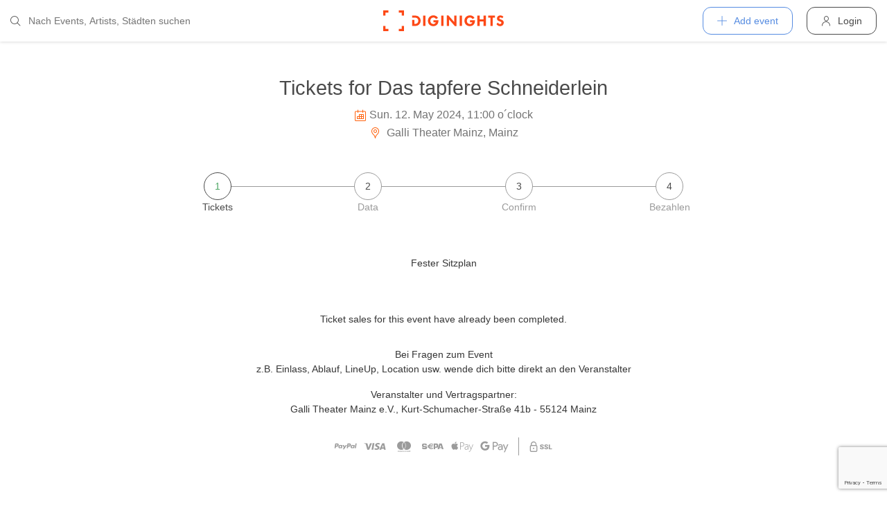

--- FILE ---
content_type: text/html; charset=utf-8
request_url: https://www.google.com/recaptcha/api2/anchor?ar=1&k=6LfECuUpAAAAAHXWj3yBvUIDVbxD6VoZq7PnZKAE&co=aHR0cHM6Ly9kaWdpbmlnaHRzLmNvbTo0NDM.&hl=en&v=PoyoqOPhxBO7pBk68S4YbpHZ&size=invisible&anchor-ms=20000&execute-ms=30000&cb=7176v39owa0g
body_size: 48771
content:
<!DOCTYPE HTML><html dir="ltr" lang="en"><head><meta http-equiv="Content-Type" content="text/html; charset=UTF-8">
<meta http-equiv="X-UA-Compatible" content="IE=edge">
<title>reCAPTCHA</title>
<style type="text/css">
/* cyrillic-ext */
@font-face {
  font-family: 'Roboto';
  font-style: normal;
  font-weight: 400;
  font-stretch: 100%;
  src: url(//fonts.gstatic.com/s/roboto/v48/KFO7CnqEu92Fr1ME7kSn66aGLdTylUAMa3GUBHMdazTgWw.woff2) format('woff2');
  unicode-range: U+0460-052F, U+1C80-1C8A, U+20B4, U+2DE0-2DFF, U+A640-A69F, U+FE2E-FE2F;
}
/* cyrillic */
@font-face {
  font-family: 'Roboto';
  font-style: normal;
  font-weight: 400;
  font-stretch: 100%;
  src: url(//fonts.gstatic.com/s/roboto/v48/KFO7CnqEu92Fr1ME7kSn66aGLdTylUAMa3iUBHMdazTgWw.woff2) format('woff2');
  unicode-range: U+0301, U+0400-045F, U+0490-0491, U+04B0-04B1, U+2116;
}
/* greek-ext */
@font-face {
  font-family: 'Roboto';
  font-style: normal;
  font-weight: 400;
  font-stretch: 100%;
  src: url(//fonts.gstatic.com/s/roboto/v48/KFO7CnqEu92Fr1ME7kSn66aGLdTylUAMa3CUBHMdazTgWw.woff2) format('woff2');
  unicode-range: U+1F00-1FFF;
}
/* greek */
@font-face {
  font-family: 'Roboto';
  font-style: normal;
  font-weight: 400;
  font-stretch: 100%;
  src: url(//fonts.gstatic.com/s/roboto/v48/KFO7CnqEu92Fr1ME7kSn66aGLdTylUAMa3-UBHMdazTgWw.woff2) format('woff2');
  unicode-range: U+0370-0377, U+037A-037F, U+0384-038A, U+038C, U+038E-03A1, U+03A3-03FF;
}
/* math */
@font-face {
  font-family: 'Roboto';
  font-style: normal;
  font-weight: 400;
  font-stretch: 100%;
  src: url(//fonts.gstatic.com/s/roboto/v48/KFO7CnqEu92Fr1ME7kSn66aGLdTylUAMawCUBHMdazTgWw.woff2) format('woff2');
  unicode-range: U+0302-0303, U+0305, U+0307-0308, U+0310, U+0312, U+0315, U+031A, U+0326-0327, U+032C, U+032F-0330, U+0332-0333, U+0338, U+033A, U+0346, U+034D, U+0391-03A1, U+03A3-03A9, U+03B1-03C9, U+03D1, U+03D5-03D6, U+03F0-03F1, U+03F4-03F5, U+2016-2017, U+2034-2038, U+203C, U+2040, U+2043, U+2047, U+2050, U+2057, U+205F, U+2070-2071, U+2074-208E, U+2090-209C, U+20D0-20DC, U+20E1, U+20E5-20EF, U+2100-2112, U+2114-2115, U+2117-2121, U+2123-214F, U+2190, U+2192, U+2194-21AE, U+21B0-21E5, U+21F1-21F2, U+21F4-2211, U+2213-2214, U+2216-22FF, U+2308-230B, U+2310, U+2319, U+231C-2321, U+2336-237A, U+237C, U+2395, U+239B-23B7, U+23D0, U+23DC-23E1, U+2474-2475, U+25AF, U+25B3, U+25B7, U+25BD, U+25C1, U+25CA, U+25CC, U+25FB, U+266D-266F, U+27C0-27FF, U+2900-2AFF, U+2B0E-2B11, U+2B30-2B4C, U+2BFE, U+3030, U+FF5B, U+FF5D, U+1D400-1D7FF, U+1EE00-1EEFF;
}
/* symbols */
@font-face {
  font-family: 'Roboto';
  font-style: normal;
  font-weight: 400;
  font-stretch: 100%;
  src: url(//fonts.gstatic.com/s/roboto/v48/KFO7CnqEu92Fr1ME7kSn66aGLdTylUAMaxKUBHMdazTgWw.woff2) format('woff2');
  unicode-range: U+0001-000C, U+000E-001F, U+007F-009F, U+20DD-20E0, U+20E2-20E4, U+2150-218F, U+2190, U+2192, U+2194-2199, U+21AF, U+21E6-21F0, U+21F3, U+2218-2219, U+2299, U+22C4-22C6, U+2300-243F, U+2440-244A, U+2460-24FF, U+25A0-27BF, U+2800-28FF, U+2921-2922, U+2981, U+29BF, U+29EB, U+2B00-2BFF, U+4DC0-4DFF, U+FFF9-FFFB, U+10140-1018E, U+10190-1019C, U+101A0, U+101D0-101FD, U+102E0-102FB, U+10E60-10E7E, U+1D2C0-1D2D3, U+1D2E0-1D37F, U+1F000-1F0FF, U+1F100-1F1AD, U+1F1E6-1F1FF, U+1F30D-1F30F, U+1F315, U+1F31C, U+1F31E, U+1F320-1F32C, U+1F336, U+1F378, U+1F37D, U+1F382, U+1F393-1F39F, U+1F3A7-1F3A8, U+1F3AC-1F3AF, U+1F3C2, U+1F3C4-1F3C6, U+1F3CA-1F3CE, U+1F3D4-1F3E0, U+1F3ED, U+1F3F1-1F3F3, U+1F3F5-1F3F7, U+1F408, U+1F415, U+1F41F, U+1F426, U+1F43F, U+1F441-1F442, U+1F444, U+1F446-1F449, U+1F44C-1F44E, U+1F453, U+1F46A, U+1F47D, U+1F4A3, U+1F4B0, U+1F4B3, U+1F4B9, U+1F4BB, U+1F4BF, U+1F4C8-1F4CB, U+1F4D6, U+1F4DA, U+1F4DF, U+1F4E3-1F4E6, U+1F4EA-1F4ED, U+1F4F7, U+1F4F9-1F4FB, U+1F4FD-1F4FE, U+1F503, U+1F507-1F50B, U+1F50D, U+1F512-1F513, U+1F53E-1F54A, U+1F54F-1F5FA, U+1F610, U+1F650-1F67F, U+1F687, U+1F68D, U+1F691, U+1F694, U+1F698, U+1F6AD, U+1F6B2, U+1F6B9-1F6BA, U+1F6BC, U+1F6C6-1F6CF, U+1F6D3-1F6D7, U+1F6E0-1F6EA, U+1F6F0-1F6F3, U+1F6F7-1F6FC, U+1F700-1F7FF, U+1F800-1F80B, U+1F810-1F847, U+1F850-1F859, U+1F860-1F887, U+1F890-1F8AD, U+1F8B0-1F8BB, U+1F8C0-1F8C1, U+1F900-1F90B, U+1F93B, U+1F946, U+1F984, U+1F996, U+1F9E9, U+1FA00-1FA6F, U+1FA70-1FA7C, U+1FA80-1FA89, U+1FA8F-1FAC6, U+1FACE-1FADC, U+1FADF-1FAE9, U+1FAF0-1FAF8, U+1FB00-1FBFF;
}
/* vietnamese */
@font-face {
  font-family: 'Roboto';
  font-style: normal;
  font-weight: 400;
  font-stretch: 100%;
  src: url(//fonts.gstatic.com/s/roboto/v48/KFO7CnqEu92Fr1ME7kSn66aGLdTylUAMa3OUBHMdazTgWw.woff2) format('woff2');
  unicode-range: U+0102-0103, U+0110-0111, U+0128-0129, U+0168-0169, U+01A0-01A1, U+01AF-01B0, U+0300-0301, U+0303-0304, U+0308-0309, U+0323, U+0329, U+1EA0-1EF9, U+20AB;
}
/* latin-ext */
@font-face {
  font-family: 'Roboto';
  font-style: normal;
  font-weight: 400;
  font-stretch: 100%;
  src: url(//fonts.gstatic.com/s/roboto/v48/KFO7CnqEu92Fr1ME7kSn66aGLdTylUAMa3KUBHMdazTgWw.woff2) format('woff2');
  unicode-range: U+0100-02BA, U+02BD-02C5, U+02C7-02CC, U+02CE-02D7, U+02DD-02FF, U+0304, U+0308, U+0329, U+1D00-1DBF, U+1E00-1E9F, U+1EF2-1EFF, U+2020, U+20A0-20AB, U+20AD-20C0, U+2113, U+2C60-2C7F, U+A720-A7FF;
}
/* latin */
@font-face {
  font-family: 'Roboto';
  font-style: normal;
  font-weight: 400;
  font-stretch: 100%;
  src: url(//fonts.gstatic.com/s/roboto/v48/KFO7CnqEu92Fr1ME7kSn66aGLdTylUAMa3yUBHMdazQ.woff2) format('woff2');
  unicode-range: U+0000-00FF, U+0131, U+0152-0153, U+02BB-02BC, U+02C6, U+02DA, U+02DC, U+0304, U+0308, U+0329, U+2000-206F, U+20AC, U+2122, U+2191, U+2193, U+2212, U+2215, U+FEFF, U+FFFD;
}
/* cyrillic-ext */
@font-face {
  font-family: 'Roboto';
  font-style: normal;
  font-weight: 500;
  font-stretch: 100%;
  src: url(//fonts.gstatic.com/s/roboto/v48/KFO7CnqEu92Fr1ME7kSn66aGLdTylUAMa3GUBHMdazTgWw.woff2) format('woff2');
  unicode-range: U+0460-052F, U+1C80-1C8A, U+20B4, U+2DE0-2DFF, U+A640-A69F, U+FE2E-FE2F;
}
/* cyrillic */
@font-face {
  font-family: 'Roboto';
  font-style: normal;
  font-weight: 500;
  font-stretch: 100%;
  src: url(//fonts.gstatic.com/s/roboto/v48/KFO7CnqEu92Fr1ME7kSn66aGLdTylUAMa3iUBHMdazTgWw.woff2) format('woff2');
  unicode-range: U+0301, U+0400-045F, U+0490-0491, U+04B0-04B1, U+2116;
}
/* greek-ext */
@font-face {
  font-family: 'Roboto';
  font-style: normal;
  font-weight: 500;
  font-stretch: 100%;
  src: url(//fonts.gstatic.com/s/roboto/v48/KFO7CnqEu92Fr1ME7kSn66aGLdTylUAMa3CUBHMdazTgWw.woff2) format('woff2');
  unicode-range: U+1F00-1FFF;
}
/* greek */
@font-face {
  font-family: 'Roboto';
  font-style: normal;
  font-weight: 500;
  font-stretch: 100%;
  src: url(//fonts.gstatic.com/s/roboto/v48/KFO7CnqEu92Fr1ME7kSn66aGLdTylUAMa3-UBHMdazTgWw.woff2) format('woff2');
  unicode-range: U+0370-0377, U+037A-037F, U+0384-038A, U+038C, U+038E-03A1, U+03A3-03FF;
}
/* math */
@font-face {
  font-family: 'Roboto';
  font-style: normal;
  font-weight: 500;
  font-stretch: 100%;
  src: url(//fonts.gstatic.com/s/roboto/v48/KFO7CnqEu92Fr1ME7kSn66aGLdTylUAMawCUBHMdazTgWw.woff2) format('woff2');
  unicode-range: U+0302-0303, U+0305, U+0307-0308, U+0310, U+0312, U+0315, U+031A, U+0326-0327, U+032C, U+032F-0330, U+0332-0333, U+0338, U+033A, U+0346, U+034D, U+0391-03A1, U+03A3-03A9, U+03B1-03C9, U+03D1, U+03D5-03D6, U+03F0-03F1, U+03F4-03F5, U+2016-2017, U+2034-2038, U+203C, U+2040, U+2043, U+2047, U+2050, U+2057, U+205F, U+2070-2071, U+2074-208E, U+2090-209C, U+20D0-20DC, U+20E1, U+20E5-20EF, U+2100-2112, U+2114-2115, U+2117-2121, U+2123-214F, U+2190, U+2192, U+2194-21AE, U+21B0-21E5, U+21F1-21F2, U+21F4-2211, U+2213-2214, U+2216-22FF, U+2308-230B, U+2310, U+2319, U+231C-2321, U+2336-237A, U+237C, U+2395, U+239B-23B7, U+23D0, U+23DC-23E1, U+2474-2475, U+25AF, U+25B3, U+25B7, U+25BD, U+25C1, U+25CA, U+25CC, U+25FB, U+266D-266F, U+27C0-27FF, U+2900-2AFF, U+2B0E-2B11, U+2B30-2B4C, U+2BFE, U+3030, U+FF5B, U+FF5D, U+1D400-1D7FF, U+1EE00-1EEFF;
}
/* symbols */
@font-face {
  font-family: 'Roboto';
  font-style: normal;
  font-weight: 500;
  font-stretch: 100%;
  src: url(//fonts.gstatic.com/s/roboto/v48/KFO7CnqEu92Fr1ME7kSn66aGLdTylUAMaxKUBHMdazTgWw.woff2) format('woff2');
  unicode-range: U+0001-000C, U+000E-001F, U+007F-009F, U+20DD-20E0, U+20E2-20E4, U+2150-218F, U+2190, U+2192, U+2194-2199, U+21AF, U+21E6-21F0, U+21F3, U+2218-2219, U+2299, U+22C4-22C6, U+2300-243F, U+2440-244A, U+2460-24FF, U+25A0-27BF, U+2800-28FF, U+2921-2922, U+2981, U+29BF, U+29EB, U+2B00-2BFF, U+4DC0-4DFF, U+FFF9-FFFB, U+10140-1018E, U+10190-1019C, U+101A0, U+101D0-101FD, U+102E0-102FB, U+10E60-10E7E, U+1D2C0-1D2D3, U+1D2E0-1D37F, U+1F000-1F0FF, U+1F100-1F1AD, U+1F1E6-1F1FF, U+1F30D-1F30F, U+1F315, U+1F31C, U+1F31E, U+1F320-1F32C, U+1F336, U+1F378, U+1F37D, U+1F382, U+1F393-1F39F, U+1F3A7-1F3A8, U+1F3AC-1F3AF, U+1F3C2, U+1F3C4-1F3C6, U+1F3CA-1F3CE, U+1F3D4-1F3E0, U+1F3ED, U+1F3F1-1F3F3, U+1F3F5-1F3F7, U+1F408, U+1F415, U+1F41F, U+1F426, U+1F43F, U+1F441-1F442, U+1F444, U+1F446-1F449, U+1F44C-1F44E, U+1F453, U+1F46A, U+1F47D, U+1F4A3, U+1F4B0, U+1F4B3, U+1F4B9, U+1F4BB, U+1F4BF, U+1F4C8-1F4CB, U+1F4D6, U+1F4DA, U+1F4DF, U+1F4E3-1F4E6, U+1F4EA-1F4ED, U+1F4F7, U+1F4F9-1F4FB, U+1F4FD-1F4FE, U+1F503, U+1F507-1F50B, U+1F50D, U+1F512-1F513, U+1F53E-1F54A, U+1F54F-1F5FA, U+1F610, U+1F650-1F67F, U+1F687, U+1F68D, U+1F691, U+1F694, U+1F698, U+1F6AD, U+1F6B2, U+1F6B9-1F6BA, U+1F6BC, U+1F6C6-1F6CF, U+1F6D3-1F6D7, U+1F6E0-1F6EA, U+1F6F0-1F6F3, U+1F6F7-1F6FC, U+1F700-1F7FF, U+1F800-1F80B, U+1F810-1F847, U+1F850-1F859, U+1F860-1F887, U+1F890-1F8AD, U+1F8B0-1F8BB, U+1F8C0-1F8C1, U+1F900-1F90B, U+1F93B, U+1F946, U+1F984, U+1F996, U+1F9E9, U+1FA00-1FA6F, U+1FA70-1FA7C, U+1FA80-1FA89, U+1FA8F-1FAC6, U+1FACE-1FADC, U+1FADF-1FAE9, U+1FAF0-1FAF8, U+1FB00-1FBFF;
}
/* vietnamese */
@font-face {
  font-family: 'Roboto';
  font-style: normal;
  font-weight: 500;
  font-stretch: 100%;
  src: url(//fonts.gstatic.com/s/roboto/v48/KFO7CnqEu92Fr1ME7kSn66aGLdTylUAMa3OUBHMdazTgWw.woff2) format('woff2');
  unicode-range: U+0102-0103, U+0110-0111, U+0128-0129, U+0168-0169, U+01A0-01A1, U+01AF-01B0, U+0300-0301, U+0303-0304, U+0308-0309, U+0323, U+0329, U+1EA0-1EF9, U+20AB;
}
/* latin-ext */
@font-face {
  font-family: 'Roboto';
  font-style: normal;
  font-weight: 500;
  font-stretch: 100%;
  src: url(//fonts.gstatic.com/s/roboto/v48/KFO7CnqEu92Fr1ME7kSn66aGLdTylUAMa3KUBHMdazTgWw.woff2) format('woff2');
  unicode-range: U+0100-02BA, U+02BD-02C5, U+02C7-02CC, U+02CE-02D7, U+02DD-02FF, U+0304, U+0308, U+0329, U+1D00-1DBF, U+1E00-1E9F, U+1EF2-1EFF, U+2020, U+20A0-20AB, U+20AD-20C0, U+2113, U+2C60-2C7F, U+A720-A7FF;
}
/* latin */
@font-face {
  font-family: 'Roboto';
  font-style: normal;
  font-weight: 500;
  font-stretch: 100%;
  src: url(//fonts.gstatic.com/s/roboto/v48/KFO7CnqEu92Fr1ME7kSn66aGLdTylUAMa3yUBHMdazQ.woff2) format('woff2');
  unicode-range: U+0000-00FF, U+0131, U+0152-0153, U+02BB-02BC, U+02C6, U+02DA, U+02DC, U+0304, U+0308, U+0329, U+2000-206F, U+20AC, U+2122, U+2191, U+2193, U+2212, U+2215, U+FEFF, U+FFFD;
}
/* cyrillic-ext */
@font-face {
  font-family: 'Roboto';
  font-style: normal;
  font-weight: 900;
  font-stretch: 100%;
  src: url(//fonts.gstatic.com/s/roboto/v48/KFO7CnqEu92Fr1ME7kSn66aGLdTylUAMa3GUBHMdazTgWw.woff2) format('woff2');
  unicode-range: U+0460-052F, U+1C80-1C8A, U+20B4, U+2DE0-2DFF, U+A640-A69F, U+FE2E-FE2F;
}
/* cyrillic */
@font-face {
  font-family: 'Roboto';
  font-style: normal;
  font-weight: 900;
  font-stretch: 100%;
  src: url(//fonts.gstatic.com/s/roboto/v48/KFO7CnqEu92Fr1ME7kSn66aGLdTylUAMa3iUBHMdazTgWw.woff2) format('woff2');
  unicode-range: U+0301, U+0400-045F, U+0490-0491, U+04B0-04B1, U+2116;
}
/* greek-ext */
@font-face {
  font-family: 'Roboto';
  font-style: normal;
  font-weight: 900;
  font-stretch: 100%;
  src: url(//fonts.gstatic.com/s/roboto/v48/KFO7CnqEu92Fr1ME7kSn66aGLdTylUAMa3CUBHMdazTgWw.woff2) format('woff2');
  unicode-range: U+1F00-1FFF;
}
/* greek */
@font-face {
  font-family: 'Roboto';
  font-style: normal;
  font-weight: 900;
  font-stretch: 100%;
  src: url(//fonts.gstatic.com/s/roboto/v48/KFO7CnqEu92Fr1ME7kSn66aGLdTylUAMa3-UBHMdazTgWw.woff2) format('woff2');
  unicode-range: U+0370-0377, U+037A-037F, U+0384-038A, U+038C, U+038E-03A1, U+03A3-03FF;
}
/* math */
@font-face {
  font-family: 'Roboto';
  font-style: normal;
  font-weight: 900;
  font-stretch: 100%;
  src: url(//fonts.gstatic.com/s/roboto/v48/KFO7CnqEu92Fr1ME7kSn66aGLdTylUAMawCUBHMdazTgWw.woff2) format('woff2');
  unicode-range: U+0302-0303, U+0305, U+0307-0308, U+0310, U+0312, U+0315, U+031A, U+0326-0327, U+032C, U+032F-0330, U+0332-0333, U+0338, U+033A, U+0346, U+034D, U+0391-03A1, U+03A3-03A9, U+03B1-03C9, U+03D1, U+03D5-03D6, U+03F0-03F1, U+03F4-03F5, U+2016-2017, U+2034-2038, U+203C, U+2040, U+2043, U+2047, U+2050, U+2057, U+205F, U+2070-2071, U+2074-208E, U+2090-209C, U+20D0-20DC, U+20E1, U+20E5-20EF, U+2100-2112, U+2114-2115, U+2117-2121, U+2123-214F, U+2190, U+2192, U+2194-21AE, U+21B0-21E5, U+21F1-21F2, U+21F4-2211, U+2213-2214, U+2216-22FF, U+2308-230B, U+2310, U+2319, U+231C-2321, U+2336-237A, U+237C, U+2395, U+239B-23B7, U+23D0, U+23DC-23E1, U+2474-2475, U+25AF, U+25B3, U+25B7, U+25BD, U+25C1, U+25CA, U+25CC, U+25FB, U+266D-266F, U+27C0-27FF, U+2900-2AFF, U+2B0E-2B11, U+2B30-2B4C, U+2BFE, U+3030, U+FF5B, U+FF5D, U+1D400-1D7FF, U+1EE00-1EEFF;
}
/* symbols */
@font-face {
  font-family: 'Roboto';
  font-style: normal;
  font-weight: 900;
  font-stretch: 100%;
  src: url(//fonts.gstatic.com/s/roboto/v48/KFO7CnqEu92Fr1ME7kSn66aGLdTylUAMaxKUBHMdazTgWw.woff2) format('woff2');
  unicode-range: U+0001-000C, U+000E-001F, U+007F-009F, U+20DD-20E0, U+20E2-20E4, U+2150-218F, U+2190, U+2192, U+2194-2199, U+21AF, U+21E6-21F0, U+21F3, U+2218-2219, U+2299, U+22C4-22C6, U+2300-243F, U+2440-244A, U+2460-24FF, U+25A0-27BF, U+2800-28FF, U+2921-2922, U+2981, U+29BF, U+29EB, U+2B00-2BFF, U+4DC0-4DFF, U+FFF9-FFFB, U+10140-1018E, U+10190-1019C, U+101A0, U+101D0-101FD, U+102E0-102FB, U+10E60-10E7E, U+1D2C0-1D2D3, U+1D2E0-1D37F, U+1F000-1F0FF, U+1F100-1F1AD, U+1F1E6-1F1FF, U+1F30D-1F30F, U+1F315, U+1F31C, U+1F31E, U+1F320-1F32C, U+1F336, U+1F378, U+1F37D, U+1F382, U+1F393-1F39F, U+1F3A7-1F3A8, U+1F3AC-1F3AF, U+1F3C2, U+1F3C4-1F3C6, U+1F3CA-1F3CE, U+1F3D4-1F3E0, U+1F3ED, U+1F3F1-1F3F3, U+1F3F5-1F3F7, U+1F408, U+1F415, U+1F41F, U+1F426, U+1F43F, U+1F441-1F442, U+1F444, U+1F446-1F449, U+1F44C-1F44E, U+1F453, U+1F46A, U+1F47D, U+1F4A3, U+1F4B0, U+1F4B3, U+1F4B9, U+1F4BB, U+1F4BF, U+1F4C8-1F4CB, U+1F4D6, U+1F4DA, U+1F4DF, U+1F4E3-1F4E6, U+1F4EA-1F4ED, U+1F4F7, U+1F4F9-1F4FB, U+1F4FD-1F4FE, U+1F503, U+1F507-1F50B, U+1F50D, U+1F512-1F513, U+1F53E-1F54A, U+1F54F-1F5FA, U+1F610, U+1F650-1F67F, U+1F687, U+1F68D, U+1F691, U+1F694, U+1F698, U+1F6AD, U+1F6B2, U+1F6B9-1F6BA, U+1F6BC, U+1F6C6-1F6CF, U+1F6D3-1F6D7, U+1F6E0-1F6EA, U+1F6F0-1F6F3, U+1F6F7-1F6FC, U+1F700-1F7FF, U+1F800-1F80B, U+1F810-1F847, U+1F850-1F859, U+1F860-1F887, U+1F890-1F8AD, U+1F8B0-1F8BB, U+1F8C0-1F8C1, U+1F900-1F90B, U+1F93B, U+1F946, U+1F984, U+1F996, U+1F9E9, U+1FA00-1FA6F, U+1FA70-1FA7C, U+1FA80-1FA89, U+1FA8F-1FAC6, U+1FACE-1FADC, U+1FADF-1FAE9, U+1FAF0-1FAF8, U+1FB00-1FBFF;
}
/* vietnamese */
@font-face {
  font-family: 'Roboto';
  font-style: normal;
  font-weight: 900;
  font-stretch: 100%;
  src: url(//fonts.gstatic.com/s/roboto/v48/KFO7CnqEu92Fr1ME7kSn66aGLdTylUAMa3OUBHMdazTgWw.woff2) format('woff2');
  unicode-range: U+0102-0103, U+0110-0111, U+0128-0129, U+0168-0169, U+01A0-01A1, U+01AF-01B0, U+0300-0301, U+0303-0304, U+0308-0309, U+0323, U+0329, U+1EA0-1EF9, U+20AB;
}
/* latin-ext */
@font-face {
  font-family: 'Roboto';
  font-style: normal;
  font-weight: 900;
  font-stretch: 100%;
  src: url(//fonts.gstatic.com/s/roboto/v48/KFO7CnqEu92Fr1ME7kSn66aGLdTylUAMa3KUBHMdazTgWw.woff2) format('woff2');
  unicode-range: U+0100-02BA, U+02BD-02C5, U+02C7-02CC, U+02CE-02D7, U+02DD-02FF, U+0304, U+0308, U+0329, U+1D00-1DBF, U+1E00-1E9F, U+1EF2-1EFF, U+2020, U+20A0-20AB, U+20AD-20C0, U+2113, U+2C60-2C7F, U+A720-A7FF;
}
/* latin */
@font-face {
  font-family: 'Roboto';
  font-style: normal;
  font-weight: 900;
  font-stretch: 100%;
  src: url(//fonts.gstatic.com/s/roboto/v48/KFO7CnqEu92Fr1ME7kSn66aGLdTylUAMa3yUBHMdazQ.woff2) format('woff2');
  unicode-range: U+0000-00FF, U+0131, U+0152-0153, U+02BB-02BC, U+02C6, U+02DA, U+02DC, U+0304, U+0308, U+0329, U+2000-206F, U+20AC, U+2122, U+2191, U+2193, U+2212, U+2215, U+FEFF, U+FFFD;
}

</style>
<link rel="stylesheet" type="text/css" href="https://www.gstatic.com/recaptcha/releases/PoyoqOPhxBO7pBk68S4YbpHZ/styles__ltr.css">
<script nonce="tIzRvAcIU1q_LcHAb8O4Mg" type="text/javascript">window['__recaptcha_api'] = 'https://www.google.com/recaptcha/api2/';</script>
<script type="text/javascript" src="https://www.gstatic.com/recaptcha/releases/PoyoqOPhxBO7pBk68S4YbpHZ/recaptcha__en.js" nonce="tIzRvAcIU1q_LcHAb8O4Mg">
      
    </script></head>
<body><div id="rc-anchor-alert" class="rc-anchor-alert"></div>
<input type="hidden" id="recaptcha-token" value="[base64]">
<script type="text/javascript" nonce="tIzRvAcIU1q_LcHAb8O4Mg">
      recaptcha.anchor.Main.init("[\x22ainput\x22,[\x22bgdata\x22,\x22\x22,\[base64]/[base64]/[base64]/bmV3IHJbeF0oY1swXSk6RT09Mj9uZXcgclt4XShjWzBdLGNbMV0pOkU9PTM/bmV3IHJbeF0oY1swXSxjWzFdLGNbMl0pOkU9PTQ/[base64]/[base64]/[base64]/[base64]/[base64]/[base64]/[base64]/[base64]\x22,\[base64]\\u003d\x22,\x22RsKDfUbCiipawoJYw7rCh2RJUiRHw73Cg2Aswr1PA8OPFsOeBSgoGyBqwpzCnWB3wozCkVfCu1bDkcK2XUrCqk9WF8Olw7F+w7MoHsOxN1sYRsO5fcKYw6xpw4cvNgJxa8O1w6nCncOxL8KpKC/CqsK1G8KMwp3DlcOlw4YYw7/DhsO2wqpyHCoxwojDnMOnTUHDtcO8TcOLwpU0UMOIeVNZXSbDm8K7ZsK0wqfCkMOvcG/CgR/Dr2nCpwJiX8OANsO7wozDj8OKwq9ewqp7THhuFsO+wo0RK8OLSwPCusKUbkLDsScHVG1kNVzChsKkwpQvMTbCicKCQ0TDjg/[base64]/EGHCocKvw7s4w5xew7E0IMKkw4p9w4N/OjnDux7Ci8Kvw6Utw6Aow53Cj8KCH8KbXwzDuMOCFsOGCXrCmsKENBDDtnNOfRPDiTvDu1knQcOFGcK3wpnDssK0b8K0wro7w5UQUmE3wrEhw5DChMOBYsKLw6wSwrY9DcKNwqXCjcOLwo0SHcKrw7Rmwp3CgmjCtsO5w7vCm8K/[base64]/[base64]/DkHjDjMKJS8Oyw7YmdsO3a8O5w7xgw6MkwovCuMK/[base64]/ChWBJwp7CkB3CsQcfw68tBT0Yw57DnVNtRn/[base64]/DrMOhcMK3CMOfw6nCtxouwrDCp8KYP8K7NzrDtEErwrTDmcKXwqTDpcKQw6ZvOsO0w5wFGsKVP2Uxwr/DhCo2HXAaGmHDrkbDngBsWBfCisO9wr1GdMKqYjwQw5BMesOfwrd0w7XCoTQ+VcOXwoR0UsKrw7lZSV8kw55LwrNHwobDicO2wpLDjFNHwpdcw6DCml4QFsOYw58tUMKJYUPCqDrCs3cKPsOcWCPCpFFyDcKoecKwwofCt0DDhlwJwqdXwoR/[base64]/Dh0NswrhpwoXCtnsTIcKAT8KjZzXCmHUaIsOfwobCncOuHAMeI2XCiEfCvF7CpT4gccOeHMO9V0XCg1bDgQnDp1HDmMOOdcO0wpHCkcOWwoNNFD3DucONCMOYwq/[base64]/CmMOiw7nDp8KlwrcfOQLCoy8TNx7Cv8OZCU3CpXrCucKHwq3CgkEVZxZDw4TDl1fCszpwKXRWw5TDlBdJahJOPsK4RsOBLATDlsKpZsOrw4M2TlJOwozCusOFK8KzLDQpMcOrw5TCvz3CkW1qwpbDtcOYwqPCrMONw7vCnsKMwosbw7XCvsKwCMKkwoPCnQhlwqgiS2/[base64]/Di8KkwoZtw7ViwqDCmH16VMKnMXIqw6lXw5odwpTCvQ4xMsOHw6NIw6/DqMO5w4HCtxskAUbCmcKawpgBw7DCijBhYcO+AsKYw5xTw6hZRSHDj8OcwoDDnxBFw7fCnGMrw4HDnU9iwojCl0Rbwr1NLC7CkWPDh8KDwq7CocKcwrh1w6nCicKfc3PDo8KVVsKkwpBdwpshw5/CtzVUwr88wqbDmAJnw7DDtsObwp5lfX3DhlwnwpXCin3DlSfCl8OvOcOCeMKjwq7DosKCw43Ck8KsGsK4wq/DsMKJw5Fhw5xZSF95REseBcOCdA3CuMKnJ8O5wpQmAxErwq9MVMKmO8KxYcK3wocMwr4sKMOSw644D8OEw5Z5w7RnY8O0QMK/L8KzNlhiw6LDtiTDp8KDw6vDgsKCTsKbdWYNIQ03d2pKwq0GFUbDjsOtwp4HCjM/[base64]/[base64]/[base64]/Di3NVaMKjw71KOsO1DFTCrMKewonDog7DvsOGw4Rww5NTBsOHWsKTw5PDkMKoagXChMONw4/CkcOHKSfCsWTDsitcw6Aswo7Cm8OYQw/Djj/CmcOWKyfCqMOJwpIdAMK7w5E9w6c+GhgHccKMJ0bCvcOiw652w47CosKVw7QnXyTChkPCrA9Nw7s6wqgjPwEpw7VJezzDsSIQw7jDoMKDUQp4wpZ8w4UGwr/[base64]/wp/DnmTCtsOQwo1SwoPCkx/ClMOcLBQzNF3DusK2WidIwqrDpCbChsKfw6ZAEwECw7EVdsKHbsOfwrATwr02RMKXwo7CuMOgIcKcwodOIiLDhFVCKMKaZULCmX46wpXCg2ILwqZgMcKMYnvCpjzDmsOaYm3Cs1Mmw4FMXcKTIcKIWGIITHLCuU/CuMK9HmXComnDo3lWI8KGw4Evw6DCkMKVfhpkADNPNMOjw4zDmMOtwpjDsFBowqJKUVTDicOXS0jCmsOkwo8dBsOCwpjCtAAuZcKjNW/Dlg3DhsKrRGoRw7x8R3rDkTsKwp/CiirCqGhgw7NQw53DhX8vKcOqXsK3wogKw5wWwpcqwr7DrcKVwrbCshXDscOfQgHDk8OcNcK2NW/Drzpyw4g6AMOdw6bCuMOWwqpVwqZYwoofGTHDqEPClQoPw6rDusOBcMK/[base64]/[base64]/GMKgZ8KVw5cuwrzDpUjCq8OLw5Yiw64rFgEpwrd/[base64]/DgMOuMzdXw5QiAsKDA8O/wojDuh4POXDDsA45w6Euwo8hRikxSMOaVcOZwp0swrpzw4xGfsOUwpNjw5AxHcKvGMOAwpIDw6vDp8OmG1MTRm/CrMOKwrjDrsOMw5LDhMK9woRhdGTCuMK5TcOvw6XDqQphcMKzw6wQI3/CrcOnwrjDgHnDgsKtNnTCjQ3CqjVEXsOEWFjDssOcw7o4wqTDimcHDHIZLcOwwp1PRMKSw6kSdGfCpcKxXEjDksKAw6pEw5vCm8KNw4hQNw4HwrTCpxdMwpZYQSoow7HDhcKMw4bDm8KMwqcrw4LCvyYFwo/[base64]/[base64]/CuC5lUcKTwrTCk8KfbjbDsMOyw7VzbsOzw5UrBcK0w7M8JMOuTzfCocOvIsOHZH7DmUlew7kDTXHCusKUwq/Dg8KvwrTDqMOrYxIiwoLDlMKxwrA1TiTDvcOofVbDusOZShDDvMOSw4FXacOCcsOWwpgvWnfDk8Kyw67DmjPCvMK0w6/[base64]/[base64]/CsMKFbcOdw7M7w7xcwqYlwp7Cl8KZw4jDtMKnLMK5OD9rd20JSMOWw6QcwqAwwop5wqbDliB4ZFNVbsOYCsKKVF7CrMKEenxUwqXCscOvwobCnHPDh0fCo8OywpnCmMKgw5B1wrnDn8OVw4jClihxO8KYwonCrsKRw4wwTsOPw7HCo8OSwrUlHsODHw/[base64]/Ds8OWHR0AwrfDjzXCrMOewqPCuMKoIFLClMK0wr7DvCjConJaw4zDicKFwpwKw40swrrCnsKzwpvDgEfCh8KuwofDjHohwrdpw5wOw4bDssKKHsKew40aE8OdU8OwfBDCgcK0woBJw7vCrRfCnSgadkvCkRctwrfDjDUVZCnCuQzClsONSsK/wr4VJj7Dp8KnEGQjwrPDvcOWwoLDp8KxOsO2w4JECEvDqsOgRCRhw6/CvkbDlsK1w4jDiD/DunfCs8OyaFVnaMKnw4I2VW/DncO1w605AlrDrcKQSsKLXSUYF8OsaTADCsO/V8KtEWs2RsK4w5nDtMK5NMKoeA8fw77DljsNw6rCrC3Dk8K7woQ3Cm7CpsKGacK6PsOgQsKqAy5vw5MLw4vCrSzDq8O/EXrChMKzwovDhMKaHcKkAGw9EsK+w5LDpghtB1ZQwozDmMOCZsOSGHAgJcOTwobDhcKpw4pBw5zDjMKCKCrCg3ZTVRYJVMOmw5N1wo3DgFvCsMKGE8KBdcOqRE1JwoVEbC1oQndWwp0zw5/CjsKuPMKPw5bDrVnChMOyNcOWw4l7w6oBwooKI0VISi7Dkhc1V8KEwrFcaBHDlsOPZkNaw50uScOUPMOqZzEGw7w/aMOywpLCn8KAVQzCg8KFIGIgw6kABjsacsKewqvCtGRbN8KWw5jCisKGwoHDtBbDlsOtwoDDssO7RcOAwqPDtcOvCMKIwpnDr8Odw6ZBdMOjwp5Kw5zCnhMbwqgSw4BPwqwBThvCkBByw7M4QsOqRMOiQcKgw4ZjFcKCUsKMw4TCkcKaTcOHw6vDqhg/a3rCo3vDjkXDk8KxwpQJwpwswqV8I8KJwo0Rw71nPhHCk8KlwrvDv8K8wqDDucOCw6/DpVDCnsK3w61+w7M5w6jDjhHCiGjChnsWd8OewpJww5jDmxTCp0rCuyc3AVzDl1jDi0QQw58qcV/[base64]/CmcOPw5UowozDlsK/wpXDsSU7wrYWB17DuDkhwrLDjQXDoUZQwoHDs3/DsAfCocKew4oZKcOPKcKXw7LDmcKcb0Rfw4HDl8OQeRsKVMO5bFfDiBkRw73DhRBDJcOhwq1JHh7CnHh1w7nDhsOQwpsjwqBMwrLDl8K6wrpGK2HCtBBGwq5zw5PCgMKFK8KSw6rCgcOrAgp/wp96NMKsWR/Dump0L3LCu8KjTxnDscKjw5nClDFfwpnChMOKwrg/wpDCpsKKw4LDssKyacKHQkkbU8OwwqhRdUPCv8O/wqTCt2XCu8Ocw7TCgcOUTkZKPzLCtjrCgMKhJCfDlB3DtCnDrsOTw5JlwpxUw4nCrcKwwoTCosKbZ37DlMK+w5UdIFwqwqMIIsO/PcKpA8Obw5EUwq/ChMKew5pWCMKGwp3DjH45wqvDnsKJB8K3wqswVcO0TcKJHcOWX8ONwoTDkH/DrMOmFsKEXT3ClivDn0oJwqR8w6bDkk/ConzCn8OBXcKjSTrCuMO/P8OID8OwHz/Dg8OBwrjDmwRdC8OYIMOmw6LDrzPDicOZwrXCk8OdYMKaw4/DvMOCw7bDrgwQJMOyLMOXPwQdeMONH3nDrQzClsK3bMKvGcKow6/CosO8KXXDhcOiwqnCnQEZw6vCkUJsV8OGZ31Hwr3Dv1bCo8Kkw7HDucOiwqx3dcONw6bDucOzNcOfwqE4wo7Dt8KVwoTCvsKmNgYdwpxxdDDDilzCsnrCrmfDt0zDk8O4QUolw4TCrn7DumUyLS/CoMOoCcONwpjCsMO9HMOmw7XCocObwoZIbmc7V0YQGwIsw7vDucOHwq/[base64]/CosOQCT3CjMKRwovCrUvCosOTa3h/[base64]/Coz4owo8SUcKjw54Mw5pXDsKrScO5wpJZEWwfZsOUw5lHEsKTw7bCv8KYLsKlAcOCwr/[base64]/[base64]/NsKbwpwbw6tCb8KPAsO/Byw2Nkkgwp8xw4nCiQLCnVsjw6PCsMOzQTlgSMORwrLCr1sCw4JEZ8Oew7DDhcKewqbCuxrDkCIfJEEiB8OKX8OmbsOUb8OSwq99w6RQw7gOeMOww4NXBcOPdmxxUsOxwo0Tw5rCsCULfilgw7RrwpHCijpHwp/DoMORQyMEMsOsH0nCmBnCrsKVc8OiBmLDkULCicK8ZcK1wrhpwoTCr8KILlfClMO+T3l0wqJzWB3DslPDkjHDn1zCk3pIw7cqw7NIw5Enw4Yyw5zDp8OYcsKjB8K2wqXClsK6wrt/fcKUPQPCi8Odw6LCucKSw5pPEEDCu3XCuMOJDyUfw6HDhsOWEhTDj2PDqjZ4wpTCpMOiYDtNS0k0wos+w6rCiBYEw6B6a8KRwoESw49Mw4/[base64]/ChlPCnHTDlGPCj2TDsV81DhrCq33DlWJbZsONwoI9wqh2wo0/[base64]/Cn8OnbcO8w5dwwoHDrTbCqmk+w7Yuw4DCrzbDgStOPMO1JWvCj8K6GgzDtyQZOcKLwr/DpMKWZMK2HUVuwr1TD8KCw67CvsKuwrzCpcKcRxITwrvCmm1SK8KUw5DCtCwdL3bDocK/woIaw43DvkZEQsKzwprChTnDrlBOwp7CgMOnw4bCksK2w5Zwc8Kkcxo3DsOdFFUULwEkwpbDoClVw7NswpVIwpPDjixDw4bCqw48w4cswo1VBQDDo8KvwqZmw6BROS9lw65/w7PCkcKzJiFbCWjCkwTCiMKJwrDCkykTw6Y7w5jDrQfDkcKQw5LCkV9qw49Nw4cqWsKZwobCtjHDi3s5Rnx/wr7CuQrDlyvCmT50wqzCkhjCrEQ3w7EEw6rDoBjCtcKmbcKtwrTDncOsw48rGiB8w7xoM8Ouw6XCi0fCgsKnwqk7woDChsKIw63CpgJEwpTClj1HIsOMbQdjwo3DsMOjw6/DjTBTZMK/CMOXw4ZZeMOoGE9pwr0KXMOHw5pxw5wyw7XCrVgew7LDmsK+w73CkcOzCmAuCcKxOBfDs0jChAdcw6XCtsKpwqvDlxvDgMKhYy3DncKBwrnClsOFYBfCqH/[base64]/Dtkgkwrx/IMK+GsOOwqELwooew5HCqcO0DsOiw7RuwpvClcO6wpgkw4PDi27DtcOvFF53wozCh2YWE8KXScOlwoPCrMOvw5vDtzfCvcKfAVk8w5jCoGrCqnrCqEDDtcK5w4UawonCmsOLwrBWeBQTBMO+V38JwpHCiFF2aT5eR8O2acOMwrrDlBcZwr/DnBNiw67DuMOMwp5VwrDChlzChHXCvcKmTMKKI8OCw7o6wqd2wqvCkMO/dl50VBjCisKCw5h5w7PCsx4Zw7xjGMK0wpXDq8KoHMKRwobDjMKnw408w7BWJU59wq0+IUvCqw3DgsObPAvCiwzDgxJBOcOZwq7DpCQ/woLCksKYB2x0w7fDgsOrVcKrLwHDuwPCshAswq91XC7CncOBw4gXLFDDqkHDnMOmCB/DtsKyMkVDA8OubQdIwqbCg8OpH2sTw7pIQicYw4kQC13DosKvwpc0F8O9w5vCp8O6BinCjsOCw6fCsQzDosObwoAiw68Sfi3CjsK0eMONWhTCr8KdP3LClsOxwrhWSQQUwrQ7M2daccOowoN/wpjCi8Osw5BYc2zCq00Bwr5Ww7suw60kw7oLw6vCk8O1w7giRsKPMh7Do8OqwrlIwrTCnWvCmcOfwqR4NWJkw7XDt8KNw5hVVzhXw5/Cq3nCusOLTcKHw6XCjnhVwo1Aw4g+wqXClMKSwqddZFzDum/CsivChMOVCcOCwoYew4DDusObP1jCpGPCjWXCsl3CuMOiR8OhbMKddl/DpMKowpHCicONVsKPw7rDv8OUUsKQHsOhfcOMw58AccOAHMOHw5jCksKVwqIJwqpFwoMzw5wcwq3Dp8KGw5HDlsKfQDtyCwNUdRJ1wplZw7DDtcOtw4XCtULCo8OQczchwol9L0sWwpthS0TDkmzCsj0cwr5mwrEkwpZ1w5k7wp/DlE1WesOwwqrDkzh9w6/CpzTDkcKJJMKrwojDhMOIwoTCjcOgw5HDiUvCjEpEwq3CgklYS8OHw7cYwpLChS7CncKsV8KowpjDksO0AMKNwpNyPT3Dn8OQMw1Gb1c/TEx0bgfDmsO7XmQPw7xmwq5PHCdlwobDnsKfTw5QRsKKC25cejMlbcOlZMO0U8KVIsKVwrEHw6xhwrkSw6Ebw5xTMxJtRnFkwppPIkTDtcOMw456wr/DuHjDmxrDjMO2w47CgynClMONZ8KZw5MIwrfCgE5gDw40YcKEKUQpDsOUQsKZbBjCmTXDpMKqfjIRwpUMw50FwrzCgcOmEHRRY8Kiw7LDnxbDmSbCscKvwozCmFZ3YCogwp1SwpDCo2LDjkDCiBJOwrzCgFXDtFDDmjTDpcOgw65/w6BCPnPDg8Kpwqkow6g5TcKmw6LDo8OfwrHCtDAEwprClcK9E8ONwrTCjMOqwqlHwo3CgsKqw4FBwqDCtcOXw650wprCtm1Mw7TCtsKVwq5Rw5IWwrEoNMOyPz7DlGjCqcKDwoUZw4nDh8OvVV/CmMKFwqjCtGtYMsKiw7o3wrjCjsKId8KyPxXChCjDs0TDnjx4IcKvJi/[base64]/DkmHDjcKTFy3CjCVLw5/DtybDvxw0w5R/wqbDsMOGwp9GworCpiLDvMObwodhDDcyw6pzDsKiwq/CnEfCnxbCjxLDrMOIw4FXwrHDmcKRwpHCuxB9RMOww57DlcKzwohHHlrDj8KywowHZsO/w5fCisO/[base64]/U8K/w6LDv8KBw5/Cih8hIMOdCBA5wr5fwrPDuwLCqMKiw7kkw5/CjcOJd8OkMcKAEMKhRMOAwrIQdcOtBG4iVMKbw63CmMORwpDCjcK8w6HCrsOwGR5mAAvCqcKpDWJjaxIcdRRdw5rCgsKKERbCm8OYNmXCsFdIw4MSwqnDtsOmw4cJWsK9wrFXARLCk8OowpRsCQrCnEpzw7bDjsOAwrLCvGjCij/DhMOCwrc+w4ENWTI1w4LCvw/CosKXwqdfw4nCpcKoe8OowqxvwrlEwqXDvV/[base64]/[base64]/[base64]/DhinDpMKBKDZswoc4HVJra8K1wrIsGgDCnsO9woc4w6vDmsKvOk4ywrdhwqDDiMKSalFjd8KUNRVBwqYNwprDoVdhMMKOw7hSDU9GIFFgJmM4wrUnRMOfLcKpRRXCqcO+Tl7DvU3Ci8K6bcOxA10DO8OHw5JbPcOTTUfCmMO7EcKHw5x1wpgyHlrDhsOcSMKkSF/[base64]/CsQUww63DgcOSagrDswMaw6cQw4PDhsO3w6AnworDjVYrw5Uaw4pOdVDCtcOyK8KyO8OoBsKgfcK2KGB/[base64]/MsKHVsKUwpg0woLCuR84woM6dxHDiHIdw5gPADnCqsOdN212OWDCrMOFFyjDnyPDpxYnRCoJw7zDok3DjjFgwpPDkEI+w5cnw6AvFMK2w41vEk3DvcKIw6R/HV0SM8Oyw57Dr2YKNDDDvgvCpMOuwoVuw5bDiR7Dp8OtQ8OjwofCncOhw790w6Fww5zDhMOIwo1Pwr1MwobCr8ODIsOIf8K1QH8UJ8Orw7nCiMOKcMKawozCkVDDicOIUyjDtsORJRtgwpFTYcO9b8OxPsOsE8OIwr/Dt3Aewq1Nw75Ow7Yxw6/DnsK8wrDDnELDpWjDgGZbcMO1c8OEwq9Sw4XCgyzDhMOndsOvw5YYKxEcw4xxwpg7acOqw68fPA0aw5HCmFpWZ8KfckXCg0dFwopgKSLDr8O/DMOAw4HCmDUaw5vCmsOPcSbDuwhyw6wcBcKVYsObRi5gB8Kyw77DkMOZPiVpUUknwrTCuy/Cs0nDksOwLxsjD8KrOcO1woMZGsOrw6PCoTXDmAnCqwnChlh7woBqa0Ysw6LCr8KrSxzDu8O1w5HCvG5Wwogqw5PDmCHCgsKAT8K1wqLDn8OFw7zCtnzDucODw6JoE1jDucOcw4DDsAEKw7JwJB3DjDRscsOFw5PDj0F/w5l6O0jDnMKjbGRxY2Mlw5DCu8OweWXDojBmwoIgw7/Ci8OyQ8KVHsOEw5hTwq9oFsKgwqjCncKeUirCrnLDrFsKwpnCmBhyJsKkRABUOlBswpTCu8OvCWpcRw3DusO2wpdbw7zDncOrQcO5G8KZw7TChFpiPlnDqD0iwow2wo3DjMOkABZkwrzCgRV1w43Ch8ObPMORW8KEXCNTw77DkhrCln/CniRtf8Kaw4RYXwERwodMTAPCjCowVsKhwqzCmR9Iw5HCuADChcKDwpjCnDLCrcKDDcOWw5DCkwnClcOfwpXCsVrCswN/wo0jwrNMI1nCn8OUw6bDtsOPUMOGAgnCvMOPeRYfw7YneBPDvwDCs1c+VsOKcEbDsHrCkMKWwo/[base64]/[base64]/DmH/[base64]/ChsKlw4E/wqvDgWdOwpRLwptMdUoHPsOQNUDDpHPCg8OHw4Qtw5Btw496UU58PsKVCh7CpMKFacOwO2F/XCvDvFB0wprCnndzBsK3w55Fw7pvw4Y3wpFqe0YmIcOgTsOrw6RYwr1xw57DtcKkNsKxwoVYNjgTUsKNwoVXCioaRRslwrzDj8OKVcKQAcOEQTbCrArCg8OsO8OQKR53w5jDjMOQYMKjwoI3O8OAf2LCqsKdw4TDlD3DoBZ/w4rCocOrw5wmSVJuDcKwIirCnATCkn4kwo/DgcOHwofDswrDmyJCYjVuQcKTwps9GcOnw4V7wp1dG8Kqwr3DrsO7w7obw47CrwRgLjfCqMO7w6R9fMKhw7DCgcKnwq/CgDppw5F9Zit4SU40wp1EwpNhw7xgFMKTTsOOw5LDq2lXB8O2wpjDpsOHZgILw4fCqA3DtEPDtkLCm8KNJVVbAcO/F8O2wplywqHCnnbCt8OOw4zCvsOpwow2TWJLW8OqB37Dj8OhBXsCw7NDw7LCtsKGwqXDpMOpwrnCoWpew7fCncKswopfwr/[base64]/DmVdCHMKNwpzCk8OdSMKPTsKtwpDCgmTDhBXDpinDuivCtcOiHywmw4pqw5TDgsKyE3HDuV3CjCQsw4fCs8KQKMKpwrwUw7shwoPCmMOTT8OkI2rCqcK3w4jDsgDCoW/Dl8Ksw7JvAMOiclMfU8KrO8KYBsOrM1ETOcK2wp8PN3jCjMKfTMOfw40PwrUYNFBhw4MYwrbDr8OiLMKDwoYFw6DDmMKDwqTDu30JQ8KFwqjDuQvDp8OEw6gQwp9Wwo/[base64]/dUzDuBA9wpJfN0BzD8O2wrh9IcKdwqLDozbDlirDg8Oyw5XDkA5ew4XDjAN/LcO/wrLDszLCnChiw47CjQI+wqHChsKEQsONa8Ktw57CjUMnbBPDoTx5wod2YynCnRRUwo/[base64]/CnxxLFmpfWcKgX0DDoMO4wpNNwoELw6d0IsKFwrXDtcOAw7zDs2TCpGM4ZsKUOcOUH13CiMOWTQoCRsOKbUF/HRTDiMOzwr3DhXHDkMKtw4IUw54+wpwQwo5/YAjCn8KEAsKaEcOJB8KgX8KUwrouw5FEbjMFR0s2w5zCkHfDpnkZwoXCqcOxRA8sFzHDs8K3Mw9GMcKdahXCgsKEBSIgwqFlwpnDhMOcCGnChi/DqcK+w7vChcKvHznCmATDp33DhcOKRXrDhUQcLw7Cqhw2w4vDu8OFUU7DlSw8w7XCt8Kqw5XDicKDVnRvQikdWsKkwoMsZMOyG2UiwqEhw53DljrDgsO2wqoff2QawqVHw5MYw5/DpxrDrMKnw64Qw6oNw5TCjURmFlLCnzjCiWJUEyskDMKbwrxtE8OnwrDCnsOuSsOWwqnDlsO8LSQIPinCm8Kuw7YLfjDDh2kKLAoMEMO8JgLCq8K8w607QiYbSAHDpsKABcKFHMK9w4DDksO6IxvDsEbDpzEEw4fDm8OaQUfCvg0GfkTDuCk1w7ErEcO/NA/DvxnDpcKmWnsSAFTCkiUqw7s3QXcFwrpKwrUJTUnDksO6wrLDiFcja8K5KsK6S8OPdEAPEcKiPsKRwqUhw4HCsA0QNRHDlAYTAMK1C1BXMAgAP2UWBhTCsVrDiGjDn1oEwr0Rw4N7X8KiKn8bEcKbw5fCo8OCw5fCjVp3w4kVWsOvesOOTV/ComtRw65+KG3DqijDgcOsw6DCrFdvaR7DljhdUsO4wpx5bBRIVk9OZSdrLGzCo1bCpsKsBBnCngnDnTjDtRrDtD/[base64]/Dp8KJOMOAwokaw6XDtcOqw5bDpMO+wqvDrMOiEQYDaQADw7tJKMK5JcKcbVcBYA8Pw7nDk8OLw6RYwrjCrmxQwqE9w77CjmnCtlJ5wo/DmVPCosOmUXECJhLDosOuLcOhw7cjSMK3w7PCpyvCncO0GMOlMmTDhwMvwr3CgQvCrxM/acK1wo/DvS7CtsOuPsKhdGgAesOow6EiCgfCrx/ChURHK8OGIsOEwpbDkSLDsMOybzPDsg3Cp00kYcKSworCgyTCgBbCinTDrE7Djj/CshpzMTXCqsKPOMOdwo3CsMOxTxg9wqbCisOEwrNvaRYUOcKLwpxgCsOJw41ow7zCgsO7HkApwpDClAUgw5/Dt19rwo0pwpdzcGzCt8Ohw7rCtMK3ZSHCuH7CnsKQOsKvwqVlR0rDolHDohYKMMOiw5oqRMKNFgPCoVLDvD9gw7AIBQjDlsKHwp4fwonDqWfDtUl/CwNUcMOHQCwaw4ROGcO6w7VDwrNXdhUNw6Usw6zCmsO1DcOYwrfCowHDsRgkAE/CsMKoNmwaw6XCsxTDkcK8wpJWFmzDlsKub3jCn8OQRVYlUcOqU8Oww6FgfX7DksOlw77DnyDCs8O7TMKGcMK/X8O/YQkVN8KNwqDDoXJ0wppSWwvDtRDCoG3CvsOsMlcsw4vDq8Kfw63CmsO5w6Ydwqo1wpoJw5Bow70BwpfDlcOWw7Rewp88ZVXCjsK5wpwuwq1cwqZ3P8OrNcKew6bCjMKSwrM4M3XDp8Oxw53Cl0TDlMKFwr/ChcOIwoJ8C8ODFsKPR8O/AcKlwrQAM8OiUy8Dw6nDqhJrw595w4XDjzrDrsKXRMKQMifDssKnw7zDpwkcwpQSNVoPw5YYUMKQHMOZwo14Bl1NwptrZCXCs3ZxZ8OCXhJ0XsKyw4LCoC4aecK/esOWVsOCBmDDqFnDt8O/wp/Cm8KWwr/DuMOzZ8KEwr9HZMK6w7AFwpPDkysPw5Fwwq/DkArDqnhyJ8OtBsKOdwVywoEmdsKcVsOJUBl5Kl/DrR/DqlDCgUHCosOuNsOmw4jDih4hwrAiWsOXMgjCpMOswoBfYAlKw4cGwoJsYMO6wpU6B0PDtTQBwqxvwqg6dyUZwr3Dj8KIc2zCszvChsKRd8O7N8KNORRHbcKkw5DCmcKawo9kb8KOw6ppJnMfWg/DisKFwo5Lw7AzFMKew7QcL2VpJCHDhT9pwoDCssK0w7HCp2lyw5A+VhbCt8KdB1x1wpLCisKvCi5HKz/[base64]/DvBzDknp+wrIkGC/Dj8KVHUdhRjfDhMOPwoUDH8KRw7fCpMO9w4HCnDsfSVDCr8Khwr/DlH8MwpLDrcOTwp50wqPDssKww6XCpcKcRS4rwoHCmFnDiw4/wqTCp8KGwokzDMKew4dUfcKxwq0Bb8KKwr3CpcOxdcO7H8Kew5LCg0TDg8KOw7QoRMOeOsKoIsOJw7fCosOzTcOidg7DmBEKw4V1w6bDjsOqPcODPsOtP8OVEi0NWA/CvwfChMKcWgBrw4EUw7PDkWdsMz/CkBp5eMOFNMO8w5nDucOUwrbCkw3Di17CiEl8w6XCiyrCosOQwq7DngnDm8KgwplEw59Cw60Ow4YfGwfDqyDDlXkNw5/CpgZ+CcOfw78cwqtiFMKrw4/ClcOEAsKrwrHDtDnCmj7CgArDmMK/JxF5wr99ZW0GwqLDmlICXCvCq8KCHcKrGFfDmsO0Y8OxasKUZnfDnmbCg8OTfFMDQMOLZ8K0w6rDqE/DhDYuwrDDusKEIMOVw5HDnGnDrcKTwrjDpsKSHsKtwq3DtxIWw7FoG8Oww7nDm2MxeFHDlVhowqrCpMO7TMORw6zCgMKyLMKBwqd5aMOEM8KhYMKUSWdlwrA6wrdowoIPw4XDtmsRwrBDQHHCp2Q9wpzDkcO8GQQ6bnRxRR7Dq8Ojwq/Dng9tw7UUTxE3PmV4wr8BBEU0EWIFTn/CsDdlw53CtyDDo8Kfwo/CoGYhDBYjworDsCbCv8O5w5Iew5lpw7zCjMOWwrsfCyDCmcKqw5EuwrB3w7nCqMKyw73CmXZrcWNAw5RxSFI/Q3DDo8K8wrosUjdGZHo6wpDCjx7DgzLChSnCpinCsMKvSC5WwpfDnlkHw7nClcOJURDDr8OPK8OtwohXGcOvw4hhaxjDpnjCjnfClU8EwpZjw7t4R8KBwr9MwphTA0Zrw4HDsWrDmnVpwr9FfhrDhsK0NwgvwosAbcOOUsOqwovDlsKDWU4/[base64]/Crh5Xw4bCpcO/PwM/w6Y5w6UnKRDDvHt7M8OLwp08wpDDpxNgwo1YW8OETsK3wqHCgMKcwr/Dp3oiwrd0wr7CjsOywpTDjmHDncK4O8KGwqHCvQJzIwkSFBHDjcKFwrdtw5x0woMkdsKpfcKqwpTDiDfCiiAhw45IGU/DocKXw69se1hrAcK6wpUaU8OZUlNBw6Ybwo9VXifDgMOtw7DCtMOCET9fw6LDocOYwpfDrFfDiULDmV3Ch8OQw7YLw6oaw4XDnxrDmTkEwrApc3DDlcK0JBHDssKoPjPCu8OMdMK8DU/DqMKqw7fDnk4DDMKnw5PDuhJqw5FXw7/Ckxdgw7QacA9Ob8OfwrdVw78Qw5c9UFFVw75twqoZEjsQacOCw7vDkn9Bw4EdWBcNdXbDrMK2w51pZcObd8O6L8OEFcKYwoTCoQ8HwobCssKEMsKSw49MUMO9TDkMDk1RwrtqwrhCPcOJNETDlxwNDMOLwp7DlsOJw4BwBgjDs8OzSQhnLsKhw77CksKKw5/DjsOqwqDDk8O6w6XCtn5uT8K3wrMTWSMUw4TDpBjDvMO/w7XCpMO/RMOswpjCrcKbwqPCuRhowqkxbsO3wodnwqJPw7rCo8OmCGHDl1HDmQgIwocvO8OXwpHDhMKQd8Ohw4/CtsK4w60LMibDjMKawr/Ct8OKbXnDqV1bwqTDiwEHwojCpV/CtgBZVApTAsKNDmduBxHCp2rDrMOww7HCs8OwM2PCrV7Cljc0fyrCrMOiwqpTw7dsw61uwoBKMwDCsCXCjcO7Z8OSesOvQQR6woDCsC9Uw6HChG7DvcOhZcObSz/[base64]/CgMOPCnNEwqTCsBBPOMONEFnDuEw8QlPDu8KNSH/Cp8OHw4hPwoTCiMK5B8OdVTLDmMO9AnN8OFwHRMOLI3sww5J6HcORw47ChxJANmjCryXCvRUUe8OywrheWXsZYTPCoMKbw5UeB8KCf8KrTjpMw5Z9w6jCkj/[base64]/Crn8Zw6jDusKLJ8Ojw77CvcO1Zy0Uw5LClmAqwozCvsKhJVM9ecOGZTXDksOPwpHDoSFbPcKXCmDDiMK+c1spTsOjb19ww7bCq0srw4NLDFLDiMKSwo7Dm8OAw4DDm8K9cMOJw6PCncK+a8KIw5rDg8KBwqXDr3YLPcKcw5PDncOXwpp/TCIhM8OJw7nCkEdBw657wqPDrXF1w77Dv0DCi8O4w5zDgcOjw4HCn8OHYsOlG8KFZsKYw4BZwp9fw5ZXw7jDisObw6swJsKNGFfDpC/[base64]/[base64]/CvcKJwqgQJsOwwr8cwr3DjMKKCsKBAMO2w5AOIhvCpcOww4g4Ig/DpEbCrzsjw4vCr0wCwqrCk8OrBsKZJRUkwqnDoMKAME/DmcKALzvDjEvDtznDoyA0dsOXGcKDbsOLw5Jpw5kuwrnDj8K5woTCkxLCscOWwpYXw7PDhn/DlXBELDMIQjnCk8KhwoMfC8OVwoBZwqInwp4HV8KTw7PCn8O1QAxpBcOswoVZw47Crw1BLMONamDCg8OfEMKxYcO0w79jw6hwZcO1PMKBE8Onw53DpsKuw4/CpsOEJzHDiMOMw4Q/w6LDrV9Gwp1YwqnDuhMiwpjCvWpVwqnDn8K1PSsKA8Kpw4NOLlnDhgrCgcK9w69gwo/CqHjCscKzw6QZJAERw4VYw4PCncKNAcK+w47DssOhw6g6wobDn8OSw7MNdMKQw6EgwpDCgQ9QTjQiw6DCi1ogw7DCkMKxJcOKwpFcBcOXccO7wp0OwqHCpcOPwq3DkkDDtgTDqw/[base64]/fsKaUkQNw61lQMOBwqPCqBHCkcKvwpjCh8K6Dh7DoxHCpMK3GsOgJE46NkMUwo/Dv8Opw6UNw5BOwqtSw5xLfwNhPTRdwrvDukN6CsOTw7/CnsKccwrDqcKMaxUZwph8ccOPwoLDvMKjw5JPCT4IwpZ5JsKEEXHCmcK/wqAlw43DsMOtLsKSKcOMcMO/EcKsw5PDncO5wpnDgzHDvMO4T8OLwpgZDmzCojnCpcO6w4zCgcKlw5vCln7CpMKtwrlybsOgacOKaiUIw7tnwoc5ZnNuO8O3c2TCpHfDt8KqFVPCi2zDpUIcTsKswqvCqsKEw4UJw69Mw5x4Y8KzdcKEecO9w5Iie8OAwr0/CVrCq8KXWcOIwq3ChcOyb8KKOiHChGZmw7wxWW7CjAAXBMKkw7zCvCfDjGwhcMKtBW7DjXTDhcOIL8OQw7LDvWMANsOSFcK8wogfwp/DhlbDpj45w63DiMKHUcOmQMOkw5dkw6BzdcOfKSsgw40cBR7DgcKvw7V9N8OIwr3Dh2hTNcOawpPDu8O0w7rDm1lGVcKROsK3wqsgHUk6w4ERwpTCmsKzwq4+by3Dhy3DgsKFwolbwplfwoHCjgxUCcOReBIpw6vDl1PCp8Ofw4dVw7zChMOhJl11PsODwo/DmsK/OcOXw5lYw5sPw7d+K8Oiw7PCrcKMw5PDh8OXw7ooMsOrbDvDg3A3w6JjwroXJ8Kcc3tIDFfDr8KkDQwIFltew7MwwrzCu2TChHxMw7E1L8OwbMOSwrF3E8O0Gm88wq/CuMK1K8Oiw7rDpz4HBcKXwrfDmcOzXy7Cp8OnbsObw4LCicKOe8OSbsKMw5nDl1UdwpEFwpnDoDxPSMK5FHVEw4rDqSvCr8OqJsOdW8O4wozCrsO3b8O0wr3DhsOhwqd1VHVVwo3CjsK9w4tgQMOQKsKbwo9oJ8OowplnwrnCisOMWMKKw7/DqcK9Cl7Dhw/Do8OQw6XCsMKuNEp+K8OzecOmwqh5wowVI3gXFh9jwrTCinXCu8KGcQnDrFrCm1EBUXrDoSUUBMKfesOmH3zCr2jDv8K7wpZowr4MHCfCuMKvw6ksA37CgyHDtmt/[base64]/[base64]/CjMOLd8O4w7LChX/[base64]/DkMOZwr4EbQTDlcO7w7rCn8OGAcKMw59/MXDCvSFQDhLDpcOvPR/DvHLDjgV8wpV5WB/[base64]/Cs8OmOcKSw5HDlzA4w40+BcOew4cXGmXCrxZ3acOAw4jDr8KNw7bCuQprwqc6eTTDpgzCv1vDmcOVPDg9w6LDosO1w6/[base64]/CvsO/w7RDw55ZKMO5wp/DlR3Drkkvw6YQw6USwrjCpWM5DVBVw5gGw6XDr8K5dU41dsO2w6MpGm0GwqB/w4NSV1ciwqbCiVDDtHhOR8KQSDLCtMO9Fld8MGTDn8OUwqbCijwzUMKgw5zCgSB2JXXDqxTDoXMnwptXcMOCw7LCicKxWnwuwpPDsATCtBwnwrNlw7TDqW5LS0QvwoLClsOrd8KOJmTClXrCiMO7wpTDtjoYUsK2Mi/DvBTCrcKuwq5CfmzCkcK3dEcfCQ3DisOZwrtpw43ClsOow6rCqsOSwrjCqjfDhUw9B0pYw4PCosOZLR7DncO2wqF/woTDmMOvwonCkcOww5TChMOtw7rCpcK3S8OwQ8K/w4/Cmkdrwq3CuiMtJcObLi9lNsOUwpwPwqRsw7HCocOrEUslwrkSOcKKwqkHw53DskvCrWXCtWBkwqDCmwBJw5wNPW/ClQ7DoMOtO8KYWiArJMKZPsOgblbDqErDusOUfA3DosKaw7zCoy0SVcOsacOhw4AzfMKEw63Cik4Tw4TCiMKdOCHDjk/CoMKJw6vCjQjDgFB/[base64]/DnwXCt8ONYQopw6FSw6QLw4ZPw6rCo8OrfsOsw53DkcOzVTIKwqAjw5wAbsORDCtlwo9ewq7Cs8OWYixGIcKJwpXCi8OEwrLCri4hGsOmBsKDGy8GU3jDgg9Fw5bDlcOAw6TCmcKiw53ChsK/wpFqwrjDlDgUw7MaHRBsfcKBw5DDizrDmAbCqx9cw6DClMOxLkbCvyJqdlLDqm7CuFVewoxvw4TCn8ORw6LDvU/DuMKCw7PCuMOew7RVK8OSCcOlNhtbMXAmZcKkwo9cwoRlwogiw4M/w7FLw5kHw4rCgcO9LyFOwp9GRSzCpMKXE8OXw6bDrMK3HcOi\x22],null,[\x22conf\x22,null,\x226LfECuUpAAAAAHXWj3yBvUIDVbxD6VoZq7PnZKAE\x22,0,null,null,null,1,[21,125,63,73,95,87,41,43,42,83,102,105,109,121],[1017145,710],0,null,null,null,null,0,null,0,null,700,1,null,0,\[base64]/76lBhnEnQkZnOKMAhmv8xEZ\x22,0,1,null,null,1,null,0,0,null,null,null,0],\x22https://diginights.com:443\x22,null,[3,1,1],null,null,null,1,3600,[\x22https://www.google.com/intl/en/policies/privacy/\x22,\x22https://www.google.com/intl/en/policies/terms/\x22],\x22dk+UoqlqzWF1LUa30tJt6c22gAzguHJYwgZm6KDMD5s\\u003d\x22,1,0,null,1,1769009735522,0,0,[242,197,233],null,[91],\x22RC-OmG6iazNo85ulA\x22,null,null,null,null,null,\x220dAFcWeA6jRyeW4vJCgay94oICDjfF8nyYOXJyU-D8SHMoRl3NXMIhKwHRyytBxP-hHVH3Dz3E27CXl2QhN4rBYCwcYojGJl6NRw\x22,1769092535561]");
    </script></body></html>